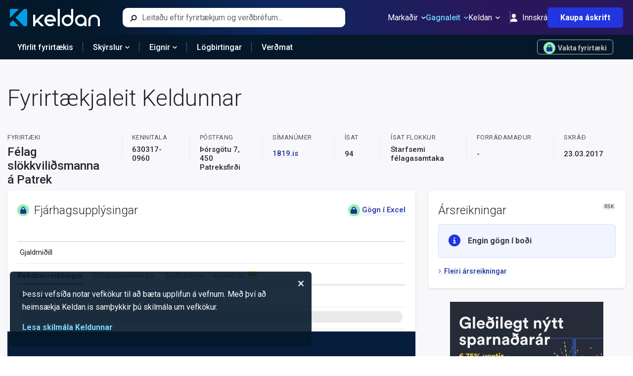

--- FILE ---
content_type: text/html; charset=utf-8
request_url: https://keldan.is/Fyrirtaeki/Yfirlit/6303170960
body_size: 7856
content:


<!DOCTYPE html>
<html lang="is">

<head>

    <meta charset="utf-8" />
    <meta http-equiv="Content-Type" content="text/html; charset=utf-8" />
    <meta name="HandheldFriendly" content="true" />
    <meta http-equiv="content-language" content="is-is">
    <meta http-equiv="X-UA-Compatible" content="IE=edge">
    <meta name="theme-color" content="#04182B">
    <meta name="viewport" content="width=device-width, initial-scale=1.0, maximum-scale=1.0,user-scalable=0" />

    <title>F&#xE9;lag sl&#xF6;kkvili&#xF0;smanna &#xE1; Patrek (6303170960) | Fj&#xE1;rhagsuppl&#xFD;singar</title>

        <meta property="og:description" content="Ársreikningar og aðrar nytsamlegar upplýsingar um íslensk fyrirtæki" />
        <meta property="og:title" content="F&#xE9;lag sl&#xF6;kkvili&#xF0;smanna &#xE1; Patrek | Fyrirtækjaleit Keldunnar" />

    <meta name="google-site-verification" content="HWsQQa_wDeoavVsQEm920ZPfO20G0_2zBrYdz0SyYAc" />
    <meta name="facebook-domain-verification" content="k4hfoydhjzw76bww9pij8szrp3wgsa" />

    <meta property="og:type" content="website" />
    <meta property="og:site_name" content="Keldan" />
    <meta property="og:image" content="/keldan-facebook-image.png" />
    <meta property="og:image:width" content="942" />
    <meta property="og:image:height" content="628" />
    <meta property="fb:app_id" content="1932098447032225" />

    


    <link rel="apple-touch-icon" sizes="180x180" href="/apple-touch-icon.png">
    <link rel="icon" href="/favicon.ico" />

    

        <link href="https://cdn.livemarketdata.com/ComponentLibrary/2022-01/Production/Styles/Build-v19.7.15/main.css" rel="stylesheet">
        <link href="https://cdn.livemarketdata.com/ComponentLibrary/2022-01/Production/Styles/Build-v19.7.15/2.css" rel="stylesheet">
    <script nonce="ZZnVaMm0fHRJhtLiUWtf4BDyETGGnXsY">
        !function (f, b, e, v, n, t, s) {
            if (f.fbq) return; n = f.fbq = function () {
                n.callMethod ?
                    n.callMethod.apply(n, arguments) : n.queue.push(arguments)
            };
            if (!f._fbq) f._fbq = n; n.push = n; n.loaded = !0; n.version = '2.0';
            n.queue = []; t = b.createElement(e); t.async = !0;
            t.src = v; s = b.getElementsByTagName(e)[0];
            s.parentNode.insertBefore(t, s)
        }(window, document, 'script',
            'https://connect.facebook.net/en_US/fbevents.js');
        fbq('init', '408288274331818');
        fbq('track', 'PageView');
    </script>
    <noscript><img height="1" width="1" style="display:none"
            src="https://www.facebook.com/tr?id=408288274331818&ev=PageView&noscript=1" /></noscript>
    <script nonce="ZZnVaMm0fHRJhtLiUWtf4BDyETGGnXsY">
        (function (w, d, s, l, i) {
            w[l] = w[l] || []; w[l].push({ 'gtm.start': new Date().getTime(), event: 'gtm.js' });
            var f = d.getElementsByTagName(s)[0], j = d.createElement(s), dl = l != 'dataLayer' ? '&l=' + l : ''; j.async = true;
            j.src = 'https://www.googletagmanager.com/gtm.js?id=' + i + dl; f.parentNode.insertBefore(j, f);
        })
            (window, document, 'script', 'dataLayer', 'GTM-NNGS89T');
    </script>
    <script async src="https://www.googletagmanager.com/gtag/js?id=G-TRCSKSBWC6" nonce="ZZnVaMm0fHRJhtLiUWtf4BDyETGGnXsY"></script>
    <script nonce="ZZnVaMm0fHRJhtLiUWtf4BDyETGGnXsY">
        window.dataLayer = window.dataLayer || [];
        function gtag() { dataLayer.push(arguments); }
        gtag('js', new Date());
        gtag('config', 'G-TRCSKSBWC6');
    </script>

    
    <meta 
        name="description"
        content='F&#xE9;lag sl&#xF6;kkvili&#xF0;smanna &#xE1; Patrek, Kennitala: 630317-0960, &#xDE;&#xF3;rsg&#xF6;tu 7, 450 Patreksfir&#xF0;i. Fj&#xE1;rhagsuppl&#xFD;singar me&#xF0; innslegnum lykilt&#xF6;lum &#xFA;r &#xE1;rsreikningum, helstu opinberu skr&#xE1;r, samanbur&#xF0;ur og v&#xF6;ktun.'
    />
    <meta
        name="keywords"
        content='F&#xE9;lag sl&#xF6;kkvili&#xF0;smanna &#xE1; Patrek, &#xDE;&#xF3;rsg&#xF6;tu 7, 6303170960, 630317-0960, fj&#xE1;rhagsuppl&#xFD;singar, rekstrarreikningur, efnahagsreikningur, sj&#xF3;&#xF0;streymi, &#xE1;rsreikningar, hlutaf&#xE9;lagaskr&#xE1;, v&#xF6;ktun, samanbur&#xF0;ur fyrirt&#xE6;kja, forr&#xE1;&#xF0;ama&#xF0;ur, raunverulegir eigendur, endanlegir eigendur, fyrirt&#xE6;kjaskr&#xE1;, sam&#xFE;ykktir, gildandi skr&#xE1;ning, pr&#xF3;k&#xFA;ruhafar, framkv&#xE6;mdastj&#xF3;rn, stj&#xF3;rn, rekstrartekjur, afkoma, ebita, ebit, eignir, skuldir, s&#xED;man&#xFA;mer, &#xED;sat flokkur, skr&#xE1;&#xF0;, stofna&#xF0;, fyrirt&#xE6;ki, fyrirt&#xE6;kjaleit, lykilt&#xF6;lur, eigi&#xF0; f&#xE9;, rekstur, efnahagur'
    />
    <script type="application/ld+json">
        {
            "@context": "http://schema.org",
            "@type": "Organization",
            "identifier": {
                "@type": "PropertyValue",
                "propertyID": "Kennitala",
                "name": "Kennitala",
                "description": "Kennitala Fyrirtækis",
                "value": "6303170960"
            }

                    ,
                    "name": "F&#xE9;lag sl&#xF6;kkvili&#xF0;smanna &#xE1; Patrek",
                    "address": {
                        "@type": "PostalAddress",
                        "streetAddress": "&#xDE;&#xF3;rsg&#xF6;tu 7",
                        "postalCode": "450"
                    }
                        }
    </script>


    <script type="application/ld+json">
        {
        "@context": "http://schema.org",
        "@type": "WebSite",
        "url": "https://keldan.is",
        "potentialAction": {
        "@type": "SearchAction",
        "target": "https://keldan.is/Home/Search?search={search_term_string}",
        "query-input": "required name=search_term_string"
        }
        }
    </script>
</head>

<body>

    <div id="fb-root"></div>
    <script nonce="ZZnVaMm0fHRJhtLiUWtf4BDyETGGnXsY">
        (function (d, s, id) {
            var js, fjs = d.getElementsByTagName(s)[0];
            if (d.getElementById(id)) return;
            js = d.createElement(s); js.id = id;
            js.src = "https://connect.facebook.net/en_GB/sdk.js#xfbml=1&version=v2.10&appId=1932098447032225";
            fjs.parentNode.insertBefore(js, fjs);
        }(document, 'script', 'facebook-jssdk'));
    </script>
    <div>
        <div id='KCL_Header'></div>
        


<div id='KCL_company-profile'></div>
        <div id='KCL_Footer'></div>
    </div>
    <section id='KCL_CookieConsentForm'></section>

        <script type="text/javascript" src="https://cdn.livemarketdata.com/ComponentLibrary/2022-01/Production/Components/Build-v19.7.15/runtime-main.js" nonce="ZZnVaMm0fHRJhtLiUWtf4BDyETGGnXsY"></script>
        <script type="text/javascript" src="https://cdn.livemarketdata.com/ComponentLibrary/2022-01/Production/Components/Build-v19.7.15/main.js" nonce="ZZnVaMm0fHRJhtLiUWtf4BDyETGGnXsY"></script>
        <script type="text/javascript" src="https://cdn.livemarketdata.com/ComponentLibrary/2022-01/Production/Components/Build-v19.7.15/2.js" nonce="ZZnVaMm0fHRJhtLiUWtf4BDyETGGnXsY"></script>

    <script nonce="ZZnVaMm0fHRJhtLiUWtf4BDyETGGnXsY">
        ReactDOM.render(React.createElement(
            ReactComponents.Layout.Header,
            {
                userInfo: {
                    name: "" || undefined,
                    isAuthenticated: false,
                    isSubscriber: "False" === 'True',
                    isAdmin: 'False' === 'True'
                }
            }
        ), document.getElementById('KCL_Header'));
            ReactDOM.render(React.createElement(
                ReactComponents.Layout.Footer
            ), document.getElementById('KCL_Footer'));
        //cookieconsentform
        ReactDOM.render(React.createElement(
            ReactComponents.Layout.CookieConsentForm
        ), document.getElementById('KCL_CookieConsentForm'));
    </script>
    
    <script nonce="ZZnVaMm0fHRJhtLiUWtf4BDyETGGnXsY">
        ReactDOM.render(React.createElement(
            ReactComponents.Company.TestProfile,
            {"isAuthenticated":false,"isSubscriber":false,"id":"6303170960"}
        ), document.getElementById('KCL_company-profile'))
    </script>

</body>

</html>

--- FILE ---
content_type: text/html;charset=UTF-8
request_url: https://app.pulsmedia.is/snjallbordi/0f29iyqo9ifn66m/
body_size: 3722
content:

<!DOCTYPE html>
<html>
<head>
	<meta charset="UTF-8">
	<title>Borði</title>
	<style>
		body { margin: 0;padding: 0;overflow: hidden; height:100vh; width:100vw;}
		a {text-decoration: none;}
		.bgcontainer {z-index: 3; position: absolute;padding: 0;box-sizing: border-box;-moz-box-sizing: border-box;-webkit-box-sizing: border-box;width: 100%;height: 100%;overflow: hidden; background:rgba(0,0,0,0);}
        .blocker { position:absolute; height:100vh; width:100vw; z-index:1; background:rgba(0,0,0,0);  }
        .linkwrap iframe, .linkwrap img { z-index: 2; }
        .linkwrap { position:absolute; display:inline-block; height: 100%; width: 100%; }
		.container { position: relative;height: 100vh;width: 100vw; overflow: hidden;}
	</style>
</head>
<body uid="24978" data-campaignid="7122" data-adplacementid="50545" data-placementid="4280" data-sizeid="2" data-width="310" data-height="400"  adid="" campaign="">
	<div id="bgcontainer" class="bgcontainer">
		<div id="container" class="container">
            <a class="linkwrap" target="_blank" href="https://www.audur.is"><div class="blocker"></div><img id="w640h480" src="" data-src="https://pulsmediacdn.com/adimages/fe5c14d8-eab4-4a17-a388-82f678999f18" style="display:none;object-fit:cover;width:100%;height:100%;" /></a>
<a class="linkwrap" target="_blank" href="https://www.audur.is"><div class="blocker"></div><img id="w1536h512" src="" data-src="https://pulsmediacdn.com/adimages/303d8944-0a98-4c61-872e-6a54a909690f" style="display:none;object-fit:cover;width:100%;height:100%;" /></a>
<a class="linkwrap" target="_blank" href="https://www.audur.is"><div class="blocker"></div><img id="w1000h652" src="" data-src="https://pulsmediacdn.com/adimages/9540d496-26f2-49f2-b168-554d7070f533" style="display:none;object-fit:cover;width:100%;height:100%;" /></a>
<a class="linkwrap" target="_blank" href="https://www.audur.is"><div class="blocker"></div><img id="w400h600" src="" data-src="https://pulsmediacdn.com/adimages/cf07940f-59dd-4b69-9bb2-35962ec1886a" style="display:none;object-fit:cover;width:100%;height:100%;" /></a>
<a class="linkwrap" target="_blank" href="https://www.audur.is"><div class="blocker"></div><img id="w1000h800" src="" data-src="https://pulsmediacdn.com/adimages/3c764c35-060c-42d8-bbb7-638846655b8f" style="display:none;object-fit:cover;width:100%;height:100%;" /></a>
<a class="linkwrap" target="_blank" href="https://www.audur.is"><div class="blocker"></div><img id="w2600h600" src="" data-src="https://pulsmediacdn.com/adimages/2bdd6b0b-f4f7-4e0d-9ede-395bf4bd25b0" style="display:none;object-fit:cover;width:100%;height:100%;" /></a>
<a class="linkwrap" target="_blank" href="https://www.audur.is"><div class="blocker"></div><img id="w1100h300" src="" data-src="https://pulsmediacdn.com/adimages/f3f95971-25a9-430a-b6f5-e60ba1b4249e" style="display:none;object-fit:contain;width:100%;height:100%;" /></a>
<a class="linkwrap" target="_blank" href="https://www.audur.is"><div class="blocker"></div><img id="w680h300" src="" data-src="https://pulsmediacdn.com/adimages/f3454d78-bb12-4bbb-aaa1-b79ad495af35" style="display:none;object-fit:contain;width:100%;height:100%;" /></a>
<a class="linkwrap" target="_blank" href="https://www.audur.is"><div class="blocker"></div><img id="w360h400" src="" data-src="https://pulsmediacdn.com/adimages/705812ec-a5c6-4c06-9c04-809a57fd2f85" style="display:none;object-fit:contain;width:100%;height:100%;" /></a>
<a class="linkwrap" target="_blank" href="https://www.audur.is"><div class="blocker"></div><img id="w1820h980" src="" data-src="https://pulsmediacdn.com/adimages/d4305cb3-d907-4dc2-aedd-0d0cd9b7adf9" style="display:none;object-fit:contain;width:100%;height:100%;" /></a>
<a class="linkwrap" target="_blank" href="https://www.audur.is"><div class="blocker"></div><img id="w360h50" src="" data-src="https://pulsmediacdn.com/adimages/a1aafda9-9d90-4691-a30e-eb5a16d01b2f" style="display:none;object-fit:contain;width:100%;height:100%;" /></a>
<a class="linkwrap" target="_blank" href="https://www.audur.is"><div class="blocker"></div><img id="w300h250" src="" data-src="https://pulsmediacdn.com/adimages/ac753d20-ed3f-4e4b-b41d-c671c83fd93b" style="display:none;object-fit:contain;width:100%;height:100%;" /></a>
<a class="linkwrap" target="_blank" href="https://www.audur.is"><div class="blocker"></div><img id="w560h200" src="" data-src="https://pulsmediacdn.com/adimages/53650ce6-cad1-45ce-a7a4-082708500a72" style="display:none;object-fit:contain;width:100%;height:100%;" /></a>
<a class="linkwrap" target="_blank" href="https://www.audur.is"><div class="blocker"></div><img id="w470h130" src="" data-src="https://pulsmediacdn.com/adimages/4fe78dfe-7057-43a0-863a-b5b4f00c786c" style="display:none;object-fit:contain;width:100%;height:100%;" /></a>
<a class="linkwrap" target="_blank" href="https://www.audur.is"><div class="blocker"></div><img id="w310h400" src="" data-src="https://pulsmediacdn.com/adimages/39c252d6-d13c-431d-9b24-92dd5c29ef93" style="display:none;object-fit:contain;width:100%;height:100%;" /></a>
<a class="linkwrap" target="_blank" href="https://www.audur.is"><div class="blocker"></div><img id="w310h120" src="" data-src="https://pulsmediacdn.com/adimages/b2bf250b-8879-4c1a-a6b1-28897e235aaa" style="display:none;object-fit:contain;width:100%;height:100%;" /></a>
<a class="linkwrap" target="_blank" href="https://www.audur.is"><div class="blocker"></div><img id="w275h850" src="" data-src="https://pulsmediacdn.com/adimages/6b7339a7-ebfc-4fb0-b6a2-f343f43a3894" style="display:none;object-fit:contain;width:100%;height:100%;" /></a>
<a class="linkwrap" target="_blank" href="https://www.audur.is"><div class="blocker"></div><img id="w320h100" src="" data-src="https://pulsmediacdn.com/adimages/11ccdfba-1c8a-464a-86df-75fe51e27f20" style="display:none;object-fit:contain;width:100%;height:100%;" /></a>
<a class="linkwrap" target="_blank" href="https://www.audur.is"><div class="blocker"></div><img id="w1360h180" src="" data-src="https://pulsmediacdn.com/adimages/c6eed55a-f3fc-4fce-8c3d-a1e0f453307e" style="display:none;object-fit:contain;width:100%;height:100%;" /></a>
<a class="linkwrap" target="_blank" href="https://www.audur.is"><div class="blocker"></div><img id="w1920h1080" src="" data-src="https://pulsmediacdn.com/adimages/9d980044-d2a2-4a27-a0a0-46d0a702c74e" style="display:none;object-fit:contain;width:100%;height:100%;" /></a>
<a class="linkwrap" target="_blank" href="https://www.audur.is"><div class="blocker"></div><img id="w1080h1920" src="" data-src="https://pulsmediacdn.com/adimages/338b0112-a84d-4ce4-b0f5-6c6a718609b7" style="display:none;object-fit:contain;width:100%;height:100%;" /></a>
		</div>
	</div>

	<script>
        function sleep(ms) {
            return new Promise(resolve => setTimeout(resolve, ms));
        }        
        async function getCurrentWidthAndHeight() {
            var bgContainer = document.getElementById("container");
            await sleep(50);
            var h = bgContainer.offsetHeight;
            var tries = 0
            while (h === 0 && tries < 5) {
                await sleep(100);
                h = bgContainer.offsetHeight;
                tries = tries + 1;
            }
            return { w: bgContainer.offsetWidth , h: h };
        }
		document.addEventListener("DOMContentLoaded", async function() {
            const expectedWidth = document.body.getAttribute('data-width');
            const expectedHeight = document.body.getAttribute('data-height');
            var aspectRatio = 0
            var h = 0
         
            var frameSize = await getCurrentWidthAndHeight();
                
            var iframeId = '';    
            if (expectedWidth && expectedHeight) {
                aspectRatio = expectedWidth / expectedHeight;
                h = expectedHeight;
            } else {
                aspectRatio = frameSize.w / frameSize.h;
                h = frameSize.h;
            }
            
            
            if (expectedWidth && expectedHeight) {
                iframeId = 'w' + expectedWidth + 'h' + expectedHeight;
            } else if (aspectRatio > 26.0) {
                // 1350/50=27
                iframeId = 'w1350h50';
            } else if (aspectRatio > 24.0) {
                // 1250/50=25
                iframeId = 'w1250h50';
            } else if (aspectRatio > 21.6) {
                // 1100/50=22
                iframeId = 'w1100h50';
            } else if (aspectRatio > 20.0) {
                // 1060/50=21.2
                iframeId = 'w1060h50';
            } else if (aspectRatio > 13.2) {
                // 680/50=13.6
                iframeId = 'w680h50';
            } else if (aspectRatio > 12.9) {
                // 980/75=13
                iframeId = 'w980h75';
            } else if (aspectRatio > 12.5) {
                // 640/50=12.8
                iframeId = 'w640h50';
            } else if (aspectRatio > 12.0) {
                // 1110/90=12.33
                iframeId = 'w1110h90';
            } else if (aspectRatio > 9.0) {
                // 1100/120=9.16
                iframeId = 'w1100h120';
            } else if (aspectRatio > 7.8) {
                // 728/90=8.1
                iframeId = 'w728h90';
            } else if (aspectRatio > 7.3) {
                // 1360/180=7.55
                iframeId = 'w1360h180';
            } else if (aspectRatio > 7.15) {
                // 360/50=7.2
                iframeId = 'w360h50';
            } else if (aspectRatio > 7.1) {
                // 570/80=7.125
                iframeId = 'w570h80';
            }else if (aspectRatio > 6.9) {
                // 350/50=7
                iframeId = 'w350h50';
            } else if (aspectRatio > 6.7) {
                // 890/130=6.8
                iframeId = 'w890h130';
            } else if (aspectRatio > 6.3) {
                // 1300/200=6.5
                iframeId = 'w1300h200';
            } else if (aspectRatio > 6.2) {
                // 1128/180=6.26
                iframeId = 'w1128h180';
            } else if (aspectRatio > 6.0) {
                // 1100/180=6.16
                iframeId = 'w1100h180';
            } else if (aspectRatio > 5.37) {
                // 1360/250=5.44
                iframeId = 'w1360h250';
            } else if (aspectRatio > 5.2) {
                // 1060/200=5.3
                iframeId = 'w1060h200';
            } else if (aspectRatio > 5.1) {
                // 980/190=5.15
                iframeId = 'w980h190';
            } else if (aspectRatio > 4.95) {
                // 400/80=5
                iframeId = 'w400h80';
            } else if (aspectRatio > 4.9) {
                // 740/150=4.93
                iframeId = 'w740h150';
            } else if (aspectRatio > 4.8) {
                // 970/200=4.85
                iframeId = 'w970h200';
            } else if (aspectRatio > 4.4) {
                // 550/120=4.58
                iframeId = 'w550h120';
            } else if (aspectRatio > 4.28) {
                // 2600/600=4.33
                iframeId = 'w2600h600';
            } else if (aspectRatio > 4.25) {
                // 640/150=4.26
                iframeId = 'w640h150';
            } else if (aspectRatio > 4.1) {
                if (h > 220) {
                    // 1060/250=4.24
                    iframeId = 'w1060h250';
                } else {
                   // 890/210=4.24
                   iframeId = 'w890h210';
                }
            } else if (aspectRatio > 3.9) {
                if (h > 300) {
                    // 1600/400=4
                    iframeId = 'w1600h400';
                } else if (h > 150) {
                    // 1000/250=4
                    iframeId = 'w1000h250';
                } else {
                    // 360/90=4
                    iframeId = 'w360h90';
                }
            } else if (aspectRatio > 3.7) {
                // 950/250=3.8
                iframeId = 'w950h250';
            } else if (aspectRatio > 3.57) {
                // 1100/300=3.6
                iframeId = 'w1100h300';
            } else if (aspectRatio > 3.5) {
                // 1060/300=3.53
                iframeId = 'w1060h300';
            } else if (aspectRatio > 3.44) {
                // 728/210=3.46
                iframeId = 'w728h210';
            } else if (aspectRatio > 3.40) {
                // 720/210=3.428
                iframeId = 'w720h210';
            } else if (aspectRatio > 3.30) {
                // 1000/300=3.33
                iframeId = 'w1000h300';     
            } else if (aspectRatio > 3.22) {
                if (h > 400) {
                    // 1630/500=3.26
                    iframeId = 'w1630h500';
                } else {
                    // 1170/360=3.25
                    iframeId = 'w1170h360';
                }
            } else if (aspectRatio > 3.1) {
                if (h > 150) {
                    // 640/200=3.2
                    iframeId = 'w640h200';
                } else {
                    // 320/100=3.2
                    iframeId = 'w320h100';
                }
            } else if (aspectRatio > 2.95) {
                if (h > 400) {
                    // 1536/512=3
                    iframeId = 'w1536h512';
                } else {
                    if (aspectRatio > 3.04) {
                        // 305/99=3.08
                        iframeId = 'w305h99';
                    } else {
                        // 300/100=3
                        iframeId = 'w300h100';
                    }
                }
            } else if (aspectRatio > 2.9) {
                // 1170/400=2.925
                iframeId = 'w1170h400';
            } else if (aspectRatio > 2.82) {
                // 1018/360=2.827
                iframeId = 'w1018h360';
            } else if (aspectRatio > 2.81) {
                // 310/110=2.818
                iframeId = 'w310h110';
            } else if (aspectRatio > 2.75) {
                // 1400/500=2.80
                iframeId = 'w1400h500';
            } else if (aspectRatio > 2.59) {
                // 1300/500=2.6
                iframeId = 'w1300h500';
            } else if (aspectRatio > 2.57) {
                // 310/120=2.58
                iframeId = 'w310h120';
            } else if (aspectRatio > 2.54) {
                // 640/250=2.56
                iframeId = 'w640h250';
            } else if (aspectRatio > 2.45) {
                // 645/260=2.48
                iframeId = 'w645h260';
            } else if (aspectRatio > 2.32) {
                // 640/270=2.37
                iframeId = 'w640h270';
            } else if (aspectRatio > 2.22) {
                if (h > 400) {
                   // 1354/600=2.26
                   iframeId = 'w1354h600';
                } else {
                  // 680/300=2.26
                  iframeId = 'w680h300';
                }
            } else if (aspectRatio > 2.18) {
                // 1100/500=2.2
                iframeId = 'w1100h500';
            } else if (aspectRatio > 2.15) {
                // 1300/600=2.16
                iframeId = 'w1300h600';
            } else if (aspectRatio > 2.125) {
                // 640/300=2.13
                iframeId = 'w640h300';
            } else if (aspectRatio > 2.10) {
                // 1060/500=2.12
                iframeId = 'w1060h500';
            } else if (aspectRatio > 1.95) {
                if (h > 400) {
                   // 1000/500=2.0
                   iframeId = 'w1000h500';
                } else if (h > 350) {
                    // 728/360=2.02
                    iframeId = 'w728h360';
                } else {
                    // 600/300=2.0
                    iframeId = 'w600h300';
                }
           } else if (aspectRatio > 1.885) {
                // 1440/760=1.89
                iframeId = 'w1440h760';
           } else if (aspectRatio > 1.87) {
                // 1128/600=1.88
                iframeId = 'w1128h600';
           } else if (aspectRatio > 1.83) {
                if (h > 900) {
                    // 1820/980=1.857
                    iframeId = 'w1820h980';
                } else if (h > 800) {
                    // 1634/880=1.857
                    iframeId = 'w1634h880';
                } else {
                    // 1300/700=1.857
                    iframeId = 'w1300h700';
                }
           } else if (aspectRatio > 1.79) {
                if (h > 250) {
                    // 540/300=1.80
                    iframeId = 'w540h300';
                } else {
                    // 360/200=1.80
                    iframeId = 'w360h200';
                }
           } else if (aspectRatio > 1.77) {
                if (h > 900) {
                    // 1920/1080=1.7778
                    iframeId = 'w1920h1080';
                } else {
                   // 1300/730=1.78
                   iframeId = 'w1300h730';
                }
           } else if (aspectRatio > 1.74) {
                // 970/550=1.76
                iframeId = 'w970h550';
           } else if (aspectRatio > 1.605) {
                // 970/600=1.61
                iframeId = 'w970h600';
           } else if (aspectRatio > 1.58) {
                // 304/190=1.6
                iframeId = 'w304h190';
           } else if (aspectRatio > 1.54) {
                // 310/200=1.55
                iframeId = 'w310h200';
           } else if (aspectRatio > 1.515) {
                if (h > 600) {                   
                    // 1000x652=1.53
                    iframeId = 'w1000h652';
                } else {
                    // 800/522=1.53 (368x240)
                    iframeId = 'w800h522';
                }
            } else if (aspectRatio > 1.45) {
                if (h > 600) {                   
                    // 972/648=1.5
                    iframeId = 'w972h648';
                } else if (h > 250) {
                    // 480/320=1.5
                    iframeId = 'w480h320';
                } else {
                    // 300/200=1.5
                    iframeId = 'w300h200';
                }
            } else if (aspectRatio > 1.39) {
                // 635/450=1.411
                iframeId = 'w635h450';
            } else if (aspectRatio > 1.31) {
                // 640/480=1.333
                iframeId = 'w640h480';
            } else if (aspectRatio > 1.23) {
                // 1000/800=1.25
                iframeId = 'w1000h800';
            } else if (aspectRatio > 1.19) {
                if (h > 290) {                   
                    // 360x300=1.2
                    iframeId = 'w360h300';
                } else if (h > 260) {
                    // 336x280=1.2
                    iframeId = 'w336h280';
                } else {
                    // 300x250=1.2
                    iframeId = 'w300h250';
                }
            } else if (aspectRatio > 1.01) {
                if (h > 320) {                   
                    // 360x350=1.03
                    iframeId = 'w360h350';
                } else {
                    // 310x300=1.03
                    iframeId = 'w310h300';
                }
            } else if (aspectRatio > 0.95) {
                if (h > 500) {                   
                    // 1080x1080=1.0
                    iframeId = 'w1080h1080';
                } else {
                    // 400x400=1.0
                    iframeId = 'w400h400';
                }
            } else if (aspectRatio > 0.91) {
                // 310x340=0.9117
                iframeId = 'w310h340';
            } else if (aspectRatio > 0.89) {
                // 360x400=0.9
                iframeId = 'w360h400';
            } else if (aspectRatio > 0.82) {
                if (h > 500) {               
                    // 480x540=0.88
                    iframeId = 'w480h540';
                } else {
                    // 360x405=0.88
                    iframeId = 'w360h405';
                }
            } else if (aspectRatio > 0.79) {
                // 360x450=0.8
                iframeId = 'w360h450';
            } else if (aspectRatio > 0.75) {
                // 310x400=0.77
                iframeId = 'w310h400';
            } else if (aspectRatio > 0.655) {
                if (h > 700) {               
                    // 800x1200=0.67
                    iframeId = 'w800h1200';
                } else {
                    // 400x600=0.67 (192x288 og 384x576)
                    iframeId = 'w400h600';
                }
            } else if (aspectRatio > 0.55) {
                // 1080x1920=0.5625
                iframeId = 'w1080h1920';
            } else if (aspectRatio > 0.45) {
                // 300x600=0.5
                iframeId = 'w300h600';
            } else if (aspectRatio > 0.35) {
                // 400x1000=0.4
                iframeId = 'w400h1000';
            } else if (aspectRatio > 0.325) {
                // 400x1200=0.33
                iframeId = 'w400h1200';
            } else if (aspectRatio > 0.30) {
                // 275x850=0.32
                iframeId = 'w275h850';
            } else {
                iframeId = '';
            }
            if (iframeId !== '') {
                const iframe = document.getElementById(iframeId);
                if (iframe) {
                    iframe.src = iframe.getAttribute("data-src");
                    iframe.style.display = 'block';
                }
            }
        });
	</script>
	<script src="https://storage.googleapis.com/puls/js/tracking2.js"></script>
    <script>
      function onMsg(msg) {
            try {
                var parsed = msg.data
                if (parsed['type'] == 'click' && parsed['link'] !== '') {
                    linkClicked(parsed['link']);
                }
            } catch (e) { 
              console.log(e);
            }
      }
      window.addEventListener('message', onMsg, false);
    </script>
</body>
</html>
        